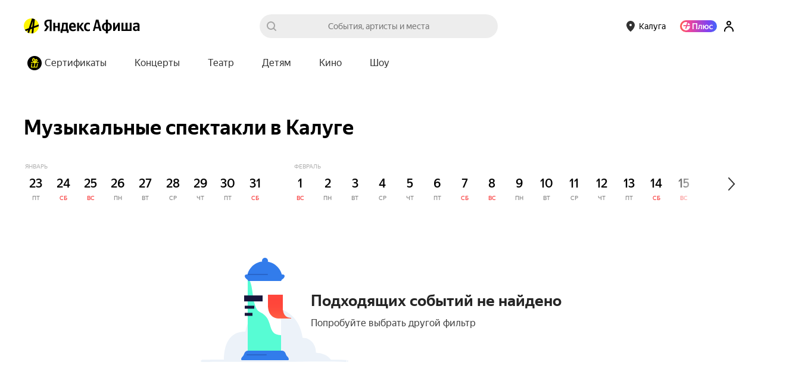

--- FILE ---
content_type: text/javascript
request_url: https://yastatic.net/s3/afisha-frontend/static/516/516.0/react-components-PageHeader-PageHeaderDesktop.modern.js
body_size: 10249
content:
(self.__LOADABLE_LOADED_CHUNKS__=self.__LOADABLE_LOADED_CHUNKS__||[]).push([[3517],{32485:(e,t)=>{var n;!function(){"use strict";var r={}.hasOwnProperty;function i(){for(var e=[],t=0;t<arguments.length;t++){var n=arguments[t];if(n){var a=typeof n;if("string"===a||"number"===a)e.push(n);else if(Array.isArray(n)){if(n.length){var s=i.apply(null,n);s&&e.push(s)}}else if("object"===a)if(n.toString===Object.prototype.toString)for(var o in n)r.call(n,o)&&n[o]&&e.push(o);else e.push(n.toString())}}return e.join(" ")}e.exports?(i.default=i,e.exports=i):void 0===(n=(function(){return i}).apply(t,[]))||(e.exports=n)}()},37007:e=>{"use strict";var t,n="object"==typeof Reflect?Reflect:null,r=n&&"function"==typeof n.apply?n.apply:function(e,t,n){return Function.prototype.apply.call(e,t,n)};t=n&&"function"==typeof n.ownKeys?n.ownKeys:Object.getOwnPropertySymbols?function(e){return Object.getOwnPropertyNames(e).concat(Object.getOwnPropertySymbols(e))}:function(e){return Object.getOwnPropertyNames(e)};var i=Number.isNaN||function(e){return e!=e};function a(){a.init.call(this)}e.exports=a,e.exports.once=function(e,t){return new Promise(function(n,r){var i,a,s;function o(n){e.removeListener(t,l),r(n)}function l(){"function"==typeof e.removeListener&&e.removeListener("error",o),n([].slice.call(arguments))}f(e,t,l,{once:!0}),"error"!==t&&(i=e,a=o,s={once:!0},"function"==typeof i.on&&f(i,"error",a,s))})},a.EventEmitter=a,a.prototype._events=void 0,a.prototype._eventsCount=0,a.prototype._maxListeners=void 0;var s=10;function o(e){if("function"!=typeof e)throw TypeError('The "listener" argument must be of type Function. Received type '+typeof e)}function l(e){return void 0===e._maxListeners?a.defaultMaxListeners:e._maxListeners}function c(e,t,n,r){if(o(n),void 0===(a=e._events)?(a=e._events=Object.create(null),e._eventsCount=0):(void 0!==a.newListener&&(e.emit("newListener",t,n.listener?n.listener:n),a=e._events),s=a[t]),void 0===s)s=a[t]=n,++e._eventsCount;else if("function"==typeof s?s=a[t]=r?[n,s]:[s,n]:r?s.unshift(n):s.push(n),(i=l(e))>0&&s.length>i&&!s.warned){s.warned=!0;var i,a,s,c=Error("Possible EventEmitter memory leak detected. "+s.length+" "+String(t)+" listeners added. Use emitter.setMaxListeners() to increase limit");c.name="MaxListenersExceededWarning",c.emitter=e,c.type=t,c.count=s.length,console&&console.warn&&console.warn(c)}return e}function u(){if(!this.fired)return(this.target.removeListener(this.type,this.wrapFn),this.fired=!0,0==arguments.length)?this.listener.call(this.target):this.listener.apply(this.target,arguments)}function p(e,t,n){var r={fired:!1,wrapFn:void 0,target:e,type:t,listener:n},i=u.bind(r);return i.listener=n,r.wrapFn=i,i}function h(e,t,n){var r=e._events;if(void 0===r)return[];var i=r[t];return void 0===i?[]:"function"==typeof i?n?[i.listener||i]:[i]:n?function(e){for(var t=Array(e.length),n=0;n<t.length;++n)t[n]=e[n].listener||e[n];return t}(i):m(i,i.length)}function d(e){var t=this._events;if(void 0!==t){var n=t[e];if("function"==typeof n)return 1;if(void 0!==n)return n.length}return 0}function m(e,t){for(var n=Array(t),r=0;r<t;++r)n[r]=e[r];return n}function f(e,t,n,r){if("function"==typeof e.on)r.once?e.once(t,n):e.on(t,n);else if("function"==typeof e.addEventListener)e.addEventListener(t,function i(a){r.once&&e.removeEventListener(t,i),n(a)});else throw TypeError('The "emitter" argument must be of type EventEmitter. Received type '+typeof e)}Object.defineProperty(a,"defaultMaxListeners",{enumerable:!0,get:function(){return s},set:function(e){if("number"!=typeof e||e<0||i(e))throw RangeError('The value of "defaultMaxListeners" is out of range. It must be a non-negative number. Received '+e+".");s=e}}),a.init=function(){(void 0===this._events||this._events===Object.getPrototypeOf(this)._events)&&(this._events=Object.create(null),this._eventsCount=0),this._maxListeners=this._maxListeners||void 0},a.prototype.setMaxListeners=function(e){if("number"!=typeof e||e<0||i(e))throw RangeError('The value of "n" is out of range. It must be a non-negative number. Received '+e+".");return this._maxListeners=e,this},a.prototype.getMaxListeners=function(){return l(this)},a.prototype.emit=function(e){for(var t=[],n=1;n<arguments.length;n++)t.push(arguments[n]);var i="error"===e,a=this._events;if(void 0!==a)i=i&&void 0===a.error;else if(!i)return!1;if(i){if(t.length>0&&(s=t[0]),s instanceof Error)throw s;var s,o=Error("Unhandled error."+(s?" ("+s.message+")":""));throw o.context=s,o}var l=a[e];if(void 0===l)return!1;if("function"==typeof l)r(l,this,t);else for(var c=l.length,u=m(l,c),n=0;n<c;++n)r(u[n],this,t);return!0},a.prototype.addListener=function(e,t){return c(this,e,t,!1)},a.prototype.on=a.prototype.addListener,a.prototype.prependListener=function(e,t){return c(this,e,t,!0)},a.prototype.once=function(e,t){return o(t),this.on(e,p(this,e,t)),this},a.prototype.prependOnceListener=function(e,t){return o(t),this.prependListener(e,p(this,e,t)),this},a.prototype.removeListener=function(e,t){var n,r,i,a,s;if(o(t),void 0===(r=this._events)||void 0===(n=r[e]))return this;if(n===t||n.listener===t)0==--this._eventsCount?this._events=Object.create(null):(delete r[e],r.removeListener&&this.emit("removeListener",e,n.listener||t));else if("function"!=typeof n){for(i=-1,a=n.length-1;a>=0;a--)if(n[a]===t||n[a].listener===t){s=n[a].listener,i=a;break}if(i<0)return this;0===i?n.shift():function(e,t){for(;t+1<e.length;t++)e[t]=e[t+1];e.pop()}(n,i),1===n.length&&(r[e]=n[0]),void 0!==r.removeListener&&this.emit("removeListener",e,s||t)}return this},a.prototype.off=a.prototype.removeListener,a.prototype.removeAllListeners=function(e){var t,n,r;if(void 0===(n=this._events))return this;if(void 0===n.removeListener)return 0==arguments.length?(this._events=Object.create(null),this._eventsCount=0):void 0!==n[e]&&(0==--this._eventsCount?this._events=Object.create(null):delete n[e]),this;if(0==arguments.length){var i,a=Object.keys(n);for(r=0;r<a.length;++r)"removeListener"!==(i=a[r])&&this.removeAllListeners(i);return this.removeAllListeners("removeListener"),this._events=Object.create(null),this._eventsCount=0,this}if("function"==typeof(t=n[e]))this.removeListener(e,t);else if(void 0!==t)for(r=t.length-1;r>=0;r--)this.removeListener(e,t[r]);return this},a.prototype.listeners=function(e){return h(this,e,!0)},a.prototype.rawListeners=function(e){return h(this,e,!1)},a.listenerCount=function(e,t){return"function"==typeof e.listenerCount?e.listenerCount(t):d.call(e,t)},a.prototype.listenerCount=d,a.prototype.eventNames=function(){return this._eventsCount>0?t(this._events):[]}},2694:(e,t,n)=>{"use strict";var r=n(6925);function i(){}e.exports=function(){function e(e,t,n,i,a,s){if(s!==r){var o=Error("Calling PropTypes validators directly is not supported by the `prop-types` package. Use PropTypes.checkPropTypes() to call them. Read more at http://fb.me/use-check-prop-types");throw o.name="Invariant Violation",o}}function t(){return e}e.isRequired=e;var n={array:e,bool:e,func:e,number:e,object:e,string:e,symbol:e,any:e,arrayOf:t,element:e,instanceOf:t,node:e,objectOf:t,oneOf:t,oneOfType:t,shape:t,exact:t};return n.checkPropTypes=i,n.PropTypes=n,n}},5556:(e,t,n)=>{e.exports=n(2694)()},6925:e=>{"use strict";e.exports="SECRET_DO_NOT_PASS_THIS_OR_YOU_WILL_BE_FIRED"},74982:(e,t,n)=>{"use strict";n.d(t,{s:()=>a});var r=n(2135),i=n(49115);let a=(0,r.Ay)`
    query ActualEventsQuery(
        $tags: [String!]
        $typeNotIn: [String!]
        $dates: DaysIntervalInput
        $paging: PagingInput
        $desktop: Boolean!
        $ticketsEnabled: Boolean!
        $eventsRankingType: ActualEventsSort!
    ) {
        events: actualEvents(
            tags: $tags
            typeNotIn: $typeNotIn
            dates: $dates
            paging: $paging
            sort: $eventsRankingType
        ) {
            ...ActualEvents
        }
    }
    ${i.m}
`},75672:(e,t,n)=>{"use strict";n.d(t,{o:()=>g});var r=n(39161),i=n(41784),a=n(98471),s=n(37007),o=n(41594),l=n.n(o),c=n(11193),u=n(16833),p=n(86443),h=n(97034),d=n(64587),m=n(4845);function f(){return(f=Object.assign?Object.assign.bind():function(e){for(var t=1;t<arguments.length;t++){var n=arguments[t];for(var r in n)({}).hasOwnProperty.call(n,r)&&(e[r]=n[r])}return e}).apply(null,arguments)}let v=new s.EventEmitter,g=(0,u.F)(e=>e,d.x,h.h,(0,m.P)(v),e=>t=>{let{_:n}=(0,r.uB)(),s=n((0,i.G)(a.zo).cinemaOnly?{id:"components.search_input.placeholder_cinema",message:"Фильмы, кинотеатры и артисты"}:{id:"components.search_input.placeholder",message:"События, артисты и места"});return l().createElement(e,f({testID:"header.suggestInput"},t,{placeholder:t.placeholder||s,onValueChange:t.onValueChange??c.l}))})(p.D)},4845:(e,t,n)=>{"use strict";n.d(t,{P:()=>l});var r=n(56462),i=n(41594),a=n.n(i),s=n(92289);function o(){return(o=Object.assign?Object.assign.bind():function(e){for(var t=1;t<arguments.length;t++){var n=arguments[t];for(var r in n)({}).hasOwnProperty.call(n,r)&&(e[r]=n[r])}return e}).apply(null,arguments)}function l(e){return function(t){return(0,i.forwardRef)(function(n,l){let[c,u]=(0,i.useState)(n.value||""),[p,h]=(0,r.N)(l);return(0,i.useEffect)(()=>{function t(e){u(e);let t=(0,s.l)("change");p.current&&n.onChange&&(t.customTarget=p.current,n.onChange(t))}return e.on("change-from-bem",t),()=>{e.off("change-from-bem",t)}},[]),a().createElement(t,o({},n,{ref:h,value:c,onValueChange:u}))})}}},75568:(e,t,n)=>{"use strict";n.d(t,{H:()=>k,Z:()=>C});var r=n(70111),i=n(39161),a=n(41594),s=n.n(a),o=n(61225),l=n(16833),c=n(36816),u=n(74982),p=n(46984),h=n(60926),d=n(47639),m=n(390),f=n(18793),v=n(45810),g=n(30649),y=n(16360),E=n(48637);function b(){return(b=Object.assign?Object.assign.bind():function(e){for(var t=1;t<arguments.length;t++){var n=arguments[t];for(var r in n)({}).hasOwnProperty.call(n,r)&&(e[r]=n[r])}return e}).apply(null,arguments)}let w=e=>({areTicketsEnabled:(0,d.Y)(e)}),_=e=>({onBlurLogging:(t,n)=>{e((0,m.D)(["show",n.toString(),t]))}}),N=(()=>{let e="";return t=>async n=>{let r=String(Math.random());e=r;let i=await t(n);if(e!==r)throw Error("REQUEST_WAS_CANCELLED");return i}})(),L=e=>t=>{let{onClose:n,areTicketsEnabled:o}=t,{ui:l}=(0,a.useContext)(g.w),{isTouch:d}=l,m=(0,r.m)(),{_:v}=(0,i.uB)(),w=new Date,_=w.getMonth()+1,L=_<10?`0${_}`:_,k=`${w.getFullYear()}-${L}-${w.getDate()}`,{city:C}=(0,p.L)(),{data:P}=(0,h.P)(C),O=v((0,E.A)(P)?{id:"components.suggest_modal.placeholder_cinema",message:"Фильмы, кинотеатры и артисты",comment:" i18n: Плейсхолдер поиска по сайту "}:{id:"components.suggest_modal.placeholder",message:"События, артисты и места",comment:" i18n: Плейсхолдер поиска по сайту "}),x=N(async()=>{let{data:e}=await m.query({query:u.s,variables:{paging:{limit:8,offset:0},dates:{date:k,period:7},eventsRankingType:c.ActualEventsSort.rank,desktop:!d,ticketsEnabled:o}});return(e?.events?.items??[]).map(e=>{let t=e?.event??{};return{title:t.title,url:t.url}})}),A=N(async e=>{let{data:t}=await m.query({query:y.F,variables:{text:e}});return(t?.suggest?.items??[]).map(e=>!!e&&{title:e.title,url:e.url}).filter(e=>!!e)});return s().createElement(f.nt.Provider,{value:{fetchHints:x,fetchResults:A}},s().createElement(e,b({},t,{placeholder:O,testID:"header.suggestInput",onCancelClick:n})))},k=e=>(0,l.F)(e=>e,f.Nt,(0,v.Q)(),L,(0,o.Ng)(w,_))(e),C=e=>(0,l.F)(e=>e,f.Nt,L,(0,o.Ng)(w,_))(e)},48637:(e,t,n)=>{"use strict";n.d(t,{A:()=>r});let r=e=>e?.cityInfo?.cinemaOnly??!1},16360:(e,t,n)=>{"use strict";n.d(t,{F:()=>i});var r=n(2135);let i=(0,r.Ay)`
    query SuggestQuery($text: String!, $paging: SaasPagingInput, $types: [SearchObjectTypes!], $groupCode: String) {
        suggest(
            text: $text
            paging: $paging
            filterByTypes: $types
            filterByGroupCode: $groupCode
            filterByDeviceType: web
        ) {
            items {
                title
                url
            }
        }
    }
`},70627:(e,t,n)=>{"use strict";n.d(t,{D:()=>r});let r=(0,n(17374).V)({metrikaEntry:{context:["page_header"]},trackShow:!0},!0)},49465:(e,t,n)=>{"use strict";n.d(t,{C:()=>y});var r=n(41594),i=n.n(r),a=n(61225),s=n(46984),o=n(44053),l=n(60926),c=n(69857),u=n(64439),p=n(41784),h=n(76372),d=n(43530),m=n(39571),f=n(3256);let v=e=>e?.cityInfo?.id||"",g=e=>"info"===v(e),y=e=>t=>{let{city:n,url:r}=(0,s.L)(),v=(0,a.d4)(u.wz),y=(0,p.G)(h.Zf),E=(0,p.G)(d.S),{data:b}=(0,o.M)(),{data:w}=(0,l.P)(n),{data:_}=(0,c.V)(r),N={...t,isAuthorized:!!v,isLoyaltyEnabled:(0,m.a)(b),isSearchPage:"search"===(0,f.h)(_)||t.isSearchPage,isEarth:g(w),tenant:y,isMainPage:E};return i().createElement(e,N)}},43795:(e,t,n)=>{"use strict";let r,i;n.r(t),n.d(t,{PageHeaderDesktop:()=>eO,default:()=>ex});var a=n(87347),s=n(46605),o=n(57697),l=n(75672),c=n(34164),u=n(41594),p=n.n(u),h=n(16833),d=n(84631),m=n(33138),f=n(90261);let v=e=>e===a.lH.rainbow?"dark":e;var g=n(28502),y=n(39161),E=n(61225),b=n(88873);let w=e=>t=>{let{metrikaEntry:n,statEntry:r,...i}=t;return p().createElement(b.V,{metrikaEntry:n,statEntry:r},p().createElement(e,i))};var _=n(83644),N=n(41784),L=n(98471),k=n(74805),C=n(390),P=n(75568),O=n(92289),x=n(94987),A=n(67165);function S(){return(S=Object.assign?Object.assign.bind():function(e){for(var t=1;t<arguments.length;t++){var n=arguments[t];for(var r in n)({}).hasOwnProperty.call(n,r)&&(e[r]=n[r])}return e}).apply(null,arguments)}function I(e){return(0,u.forwardRef)(function(t,n){let r=(0,x.k)(),i=(0,E.wA)(),a=(0,o.o)(),l=(0,u.useCallback)((e="")=>{e?a.set(s.o.SEARCH_INPUT_TEXT,e):a.delete(s.o.SEARCH_INPUT_TEXT),i((0,A.t)([{name:s.o.SEARCH_INPUT_TEXT,value:e}]))},[]),c=(0,u.useCallback)(()=>{a.set(s.o.SEARCH_SUGGEST_OPENED,"yes"),i((0,A.t)([{name:s.o.SEARCH_SUGGEST_OPENED,value:"yes"}]))},[]),h=(0,u.useCallback)(()=>{a.delete(s.o.SEARCH_SUGGEST_OPENED),i((0,A.t)([{name:s.o.SEARCH_SUGGEST_OPENED,value:""}]))},[]);return(0,u.useEffect)(()=>{let e=r.getQueryParam("search-text")??"",n="yes"===r.getQueryParam("search-opened");(n||e)&&(n&&t.onFocus&&t.onFocus((0,O.l)("focus")),e&&t.onValueChange(e))},[]),(0,u.useEffect)(()=>{l(t.value)},[t.value]),(0,u.useEffect)(()=>{t.isPopupShown?c():h()},[t.isPopupShown]),p().createElement(e,S({},t,{ref:n}))})}var R=n(18793);function T(){return(T=Object.assign?Object.assign.bind():function(e){for(var t=1;t<arguments.length;t++){var n=arguments[t];for(var r in n)({}).hasOwnProperty.call(n,r)&&(e[r]=n[r])}return e}).apply(null,arguments)}let D=e=>(0,u.forwardRef)((t,n)=>{let{_:r}=(0,y.uB)(),i=r((0,N.G)(e=>(0,L.KM)(e,(0,k.k)(e))).cinemaOnly?{id:"components.search_header.placeholder_cinema",message:"Фильмы, кинотеатры и артисты",comment:" i18n: Плейсхолдер поиска по сайту "}:{id:"components.search_header.placeholder",message:"События, артисты и места",comment:" i18n: Плейсхолдер поиска по сайту "}),a=(0,E.wA)(),s=(0,u.useCallback)((e,t)=>{a((0,C.D)(["show",t.toString(),e]))},[a]);return p().createElement(e,T({onBlurLogging:s,testID:"header.suggestInput",placeholder:i,ref:n},t))});r=g.w,(0,h.F)(e=>e,I,D,R.Nt,w,_.c)(r);let $=(i=g.w,(0,h.F)(e=>e,I,P.Z,w,D,_.c)(i));var j=n(61747),W=n(75515),M=n(40365),H=n(64612),F=n(68238),U=n(17374),B=n(52299),K=n(91256),V=n(47712),G=n(32485),q=n.n(G),z=n(5556),Q=n.n(z);let Z={wrapper:"ldwuQJ",visible:"blyZpQ",hasFocus:"u3HrSY",hasExpanded:"ZQlu76",focusableSpan:"V5Bl4T",popupWrapper:"jU51MB",expanded:"DLhzbj",popupAnimation:"_rx4LW"},X={wrapper:"B5s8iD",dark:"xWqcNe",rainbow:"Seyn_n",item:"EB1pAJ",link:"jSHcPH"},Y=(0,u.forwardRef)(({items:e=[],onMenuItemClick:t,theme:n="default",isVisible:r=!1,onClose:i,isKeyboardNavigation:a=!1},s)=>{let[o,l]=(0,u.useState)(-1),h=(0,u.useRef)([]),d=(0,u.useRef)([]);(0,u.useEffect)(()=>{h.current=e.map(()=>null),d.current=e.map(()=>null)},[e]),(0,u.useEffect)(()=>{a&&r?r&&a&&(l(0),h.current[0]?.focus()):l(-1)},[a,r]);let m=(0,u.useCallback)((t,n)=>-1===t?1===n?0:e.length-1:(t+n+e.length)%e.length,[e.length]),f=(0,u.useCallback)(e=>{let{key:t}=e;if("Escape"===t){e.preventDefault(),i?.();return}if("Enter"===t||" "===t){e.preventDefault(),o>=0&&d.current[o]&&d.current[o]?.click();return}if("ArrowRight"===t||"ArrowLeft"===t){e.preventDefault();let n=m(o,"ArrowRight"===t?1:-1);l(n),h.current[n]?.focus()}},[o,i,m]),v=(0,u.useCallback)(e=>{let{relatedTarget:t}=e;t&&e.currentTarget.contains(t)||i?.()},[i]);return p().createElement("ul",{className:(0,c.A)(X.wrapper,X[n]),"data-test-id":"pageHeaderNavigation.popupList",role:"menu","aria-orientation":"horizontal","aria-activedescendant":o>=0?`menu-item-${o}`:void 0,onKeyDown:f,onBlur:v,ref:s},e.map((e,n)=>{let{name:r,url:i,code:a}=e;return p().createElement(b.V,{key:n,trackShow:!0,trackClick:!0,metrikaEntry:{context:[a||""]}},e=>p().createElement("li",{"data-test-id":"pageHeaderNavigation.popupItem",id:`menu-item-${n}`,onClick:t,onFocus:()=>l(n),ref:t=>{h.current[n]=t,"function"==typeof e&&e(t)},className:(0,c.A)(X.item,{[X.focused]:o===n}),role:"menuitem",tabIndex:0},p().createElement("a",{className:X.link,href:i,tabIndex:-1,ref:e=>{d.current[n]=e}},r)))}))});var J=n(1058);function ee(e,t,n){var r;return(t="symbol"==typeof(r=function(e,t){if("object"!=typeof e||!e)return e;var n=e[Symbol.toPrimitive];if(void 0!==n){var r=n.call(e,t||"default");if("object"!=typeof r)return r;throw TypeError("@@toPrimitive must return a primitive value.")}return("string"===t?String:Number)(e)}(t,"string"))?r:r+"")in e?Object.defineProperty(e,t,{value:n,enumerable:!0,configurable:!0,writable:!0}):e[t]=n,e}class et extends u.PureComponent{constructor(e){super(e),ee(this,"getOffsetWidth",()=>this.$item?.current?this.$item.current.offsetWidth:0),ee(this,"closePopup",()=>{this.setState({isExpanded:!1,isKeyboardNavigation:!1})}),ee(this,"getAriaLabel",()=>"undefined"!=typeof window&&V.Ru.locale&&V.Ru._({id:"components.page_header_navigation.more_item.aria_label",message:"Ещё"})),ee(this,"openPopup",(e=!1)=>{this.setState({isExpanded:!0,isKeyboardNavigation:e})}),ee(this,"handleDocumentKeyDown",e=>{"Escape"===e.key&&this.state.isExpanded&&this.closePopup()}),ee(this,"handleMouseEnter",()=>{this.openPopup(!1)}),ee(this,"handleMouseLeave",()=>{this.closePopup()}),ee(this,"handleKeyDown",e=>{let t={Enter:()=>{e.preventDefault(),this.openPopup(!0)}," ":()=>{e.preventDefault(),e.stopPropagation(),this.openPopup(!0)},ArrowDown:()=>{e.preventDefault(),this.openPopup(!0)},Tab:()=>{e.shiftKey||this.state.isExpanded||(e.preventDefault(),this.openPopup(!0))}}[e.key];t&&t()}),this.$item=(0,u.createRef)(),this.$popup=(0,u.createRef)(),this.$button=(0,u.createRef)(),this.state={isExpanded:!1,isKeyboardNavigation:!1}}componentDidMount(){document.addEventListener("keydown",this.handleDocumentKeyDown)}componentWillUnmount(){document.removeEventListener("keydown",this.handleDocumentKeyDown)}render(){let{items:e,onMenuItemClick:t,visible:n,tenant:r,theme:i}=this.props,{isExpanded:a,isKeyboardNavigation:s}=this.state,o=p().createElement(y.x6,{id:"components.page_header_navigation.more_item",message:"Ещё"});return r===d.b.Nspk?p().createElement("div",{className:q()(Z.wrapper,{[Z.visible]:n,[Z.nspk]:!0}),ref:this.$item,onMouseLeave:this.handleMouseLeave,onMouseEnter:this.handleMouseEnter},p().createElement(J.j,{label:o,code:"more",theme:i},p().createElement("div",{className:q()(Z.popupWrapper,{[Z.expanded]:a}),"data-test-id":"pageHeaderNavigation.popupWrapper"},p().createElement(Y,{theme:i,onMenuItemClick:t,items:e,isVisible:a,onClose:this.closePopup,isKeyboardNavigation:s})))):p().createElement("div",{className:q()(Z.wrapper,{[Z.visible]:n,[Z.nspk]:r===d.b.Nspk,[Z.hasFocus]:s,[Z.hasExpanded]:a}),ref:this.$item,onMouseLeave:this.closePopup},p().createElement("div",{"data-test-id":"pageHeaderNavigation.moreItem",role:"button","aria-expanded":a,"aria-haspopup":"menu","aria-label":this.getAriaLabel(),tabIndex:0,className:Z.focusableSpan,onMouseEnter:this.handleMouseEnter,onKeyDown:this.handleKeyDown,ref:this.$button},p().createElement(K.q,{label:o,theme:i,code:"more"},p().createElement("div",{className:q()(Z.popupWrapper,{[Z.expanded]:a}),"data-test-id":"pageHeaderNavigation.popupWrapper"},p().createElement(Y,{ref:this.$popup,onMenuItemClick:t,items:e,theme:i,isVisible:a,onClose:this.closePopup,isKeyboardNavigation:s})))))}}et.propTypes={items:Q().arrayOf(Q().shape({})),onMenuItemClick:Q().func,visible:Q().bool,tenant:Q().oneOf(Object.values(d.b)),theme:Q().string};var en=n(2130);function er(){return(er=Object.assign?Object.assign.bind():function(e){for(var t=1;t<arguments.length;t++){var n=arguments[t];for(var r in n)({}).hasOwnProperty.call(n,r)&&(e[r]=n[r])}return e}).apply(null,arguments)}function ei(e,t,n){var r;return(t="symbol"==typeof(r=function(e,t){if("object"!=typeof e||!e)return e;var n=e[Symbol.toPrimitive];if(void 0!==n){var r=n.call(e,t||"default");if("object"!=typeof r)return r;throw TypeError("@@toPrimitive must return a primitive value.")}return("string"===t?String:Number)(e)}(t,"string"))?r:r+"")in e?Object.defineProperty(e,t,{value:n,enumerable:!0,configurable:!0,writable:!0}):e[t]=n,e}class ea extends u.PureComponent{constructor(e){super(e),ei(this,"saveItemWidths",()=>{this.$itemRefs&&(this.$itemRefs.forEach(e=>{e.current&&this.itemWidthsList.push(e.current.getOffsetWidth())}),this.itemWidthsSum=this.itemWidthsList.reduce((e,t)=>e+t,0),this.popupAnchorWidth=this.$popupAnchor&&this.$popupAnchor.current?this.$popupAnchor.current.getOffsetWidth():0)}),ei(this,"findActiveIndex",e=>e.findIndex(e=>e.active)||-1),ei(this,"getWrapperWidth",()=>this.$wrapper&&this.$wrapper.current?this.$wrapper.current.clientWidth:0),ei(this,"calculateIndex",(e,t)=>{let n=this.props.items.length,r=!1,i=this.getWrapperWidth();return this.itemWidthsList.reduce((e,a,s)=>(r||(e+a>=i?(n=s,r=!0):s!==t&&(e+=a)),e),e),n}),ei(this,"calculateMenu",()=>{let e,{items:t=[],moreItems:n=[]}=this.props,r=0,i=this.getWrapperWidth(),a=[...t];(n.length||this.itemWidthsSum>i)&&(r+=this.popupAnchorWidth);let s=this.calculateIndex(r),o=this.findActiveIndex(t);if(o>=s){r+=o>-1?this.itemWidthsList[o]:0,s=this.calculateIndex(r,o),e=a.splice(s,o-s);let n=a.splice(o,t.length-s);e=e.concat(n)}else e=a.splice(s,t.length-s);this.setState({firstLevel:a,secondLevel:e.concat(n)||[],isReady:!0})}),ei(this,"renderItem",()=>(e,t)=>{let{onMenuItemClick:n,tenant:r,theme:i}=this.props,{name:a,code:s,...o}=e;return r===d.b.Nspk?p().createElement(J.j,er({theme:i,testId:`PageHeaderNavigation/Item/${a}`,ref:this.$itemRefs[t],key:t,onClick:n,size:"m",label:a,code:s},o)):p().createElement(K.q,er({theme:i,testId:`PageHeaderNavigation/Item/${a}`,ref:this.$itemRefs[t],key:t,onClick:n,size:"m",label:a,code:s},o))});let{items:t}=this.props;this.state={firstLevel:t,secondLevel:[],isReady:!1},this.$wrapper=(0,u.createRef)(),this.$popupAnchor=(0,u.createRef)(),this.$itemRefs=[],t&&t.forEach(()=>this.$itemRefs.push((0,u.createRef)())),this.itemWidthsList=[],this.itemWidthsSum=0,this.popupAnchorWidth=0,this.wrapperWidth=0}componentDidMount(){this.props.items&&(this.saveItemWidths(),this.calculateMenu(),this.throttled=(0,F.nF)(this.calculateMenu,200),window.addEventListener("resize",this.throttled))}componentWillUnmount(){window.removeEventListener("resize",this.throttled)}render(){let{onMenuItemClick:e,theme:t,tenant:n,navigationClassName:r}=this.props,{isReady:i,firstLevel:a,secondLevel:s}=this.state;return p().createElement(en.e,{theme:(0,B.O)(t)},p().createElement(es,{"data-test-id":"pageHeaderNavigationDesktop.navigationWrapper"},p().createElement(eo,{isReady:i,ref:this.$wrapper,className:r},p().createElement(el,{tenant:n,"data-test-id":"pageHeaderNavigationDesktop.list"},a&&a.map(this.renderItem())),(s&&s.length||!i&&a)&&p().createElement(et,{tenant:n,theme:t,visible:i,onMenuItemClick:e,items:s,ref:this.$popupAnchor}))))}}let es=(0,U.V)({metrikaEntry:{context:["menu"]},trackShow:!0},!0)(H.Ay.div.withConfig({displayName:"NavigationWrapper",componentId:"sc-6hl5xd-0"})([""])),eo=H.Ay.nav.withConfig({displayName:"Navigation",componentId:"sc-6hl5xd-1"})(["display:flex;flex-direction:row;overflow:",";"],e=>e.isReady?"visible":"hidden"),el=H.Ay.ul.withConfig({displayName:"List",componentId:"sc-6hl5xd-2"})(["list-style-type:none;margin:0;padding:",";display:flex;flex-direction:row;"],e=>e.tenant===d.b.Nspk?"0":"0 0 16px");var ec=n(11193),eu=n(21891),ep=n(44053),eh=n(96454),ed=n(76372),em=n(43530),ef=n(39571),ev=n(97945);let eg=(0,h.F)(e=>e,e=>t=>{let{data:n}=(0,ep.M)(),r=(0,x.k)(),i=(0,E.d4)(eh.YK),a=(0,N.G)(ed.Zf),s=(0,E.d4)(em.Q),o=(0,ev.j)(n),l=(0,eu.D)({urlManager:r,currentPageName:s,activeMenuTag:i,navigation:o,tenant:a}),c=l.slice(0,8),u=l.slice(8),h=c.some(e=>e.active),d=u.findIndex(e=>e.active);if(!h&&d>-1){let[e]=u.splice(d,1),t=c.pop();c.push(e),t&&u.unshift(t)}let m={...t,items:c,moreItems:u,onMenuItemClick:ec.l,isLoyaltyEnabled:(0,ef.a)(n),tenant:a};return p().createElement(e,m)})(ea);var ey=n(40540),eE=n(70627),eb=n(49465);let ew={root:"nNUGOR",isFixed:"HdLPCD",dark:"ngptmL",rainbow:"q0AMKN",wrapper:"pTByFn",topline:"TiI0ED",toplineItem:"igipEc",search:"e5E40w",searchInner:"BVqmrV",city:"ZzejQ4","page-header__city-button":"qE69it"};var e_=n(22811),eN=n(60173);let eL={root:"fzWhpy",isFixed:"kFmXJs",isMainPage:"MhwWCA",rainbowMode:"ORsqhW",darkMode:"L9GqdS",normalMode:"AfsfkO",wrapper:"bMT_x0",withBack:"xMbCJj",innerNav:"e8e0Wi",city:"YtwJjK",cityWrapper:"AvokvX",backWrapper:"ZZ38BQ"},ek=(0,u.forwardRef)((e,t)=>{let{theme:n=a.lH.dark,isFixed:r,isMainPage:i,className:s}=e,o=(0,u.useCallback)(()=>{window.history.back()},[]);return p().createElement("header",{className:(0,c.A)(eL.root,{[eL.isFixed]:r,[eL[`${n}Mode`]]:n,[eL.isMainPage]:i},s),ref:t,"data-component":"PageHeaderDesktop","data-test-id":"pageHeader.root"},p().createElement(m.xA.Page,null,p().createElement("div",{className:(0,c.A)(eL.wrapper,{[eL.withBack]:!i})},!i&&p().createElement("div",{className:eL.backWrapper},p().createElement(e_.o,{theme:n,onClick:o}),p().createElement(eN.L,{size:"m"})),p().createElement("div",{className:(0,c.A)({[eL.innerNav]:!i})},p().createElement(eg,{theme:n,showPromoIcons:!1,isSearchPage:!1})),p().createElement("div",{className:eL.city},p().createElement("div",{className:eL.cityWrapper},p().createElement(W.F,{cityNameClassName:"page-header__city-button",pruneLength:15,theme:v(n),alwaysShowCityName:!0}))))))});function eC(){return(eC=Object.assign?Object.assign.bind():function(e){for(var t=1;t<arguments.length;t++){var n=arguments[t];for(var r in n)({}).hasOwnProperty.call(n,r)&&(e[r]=n[r])}return e}).apply(null,arguments)}let eP=(0,u.forwardRef)((e,t)=>{let{logoClassName:n,navigationClassName:r,cityButtonClassName:i,theme:u=a.lH.dark,isAuthorized:h,isLoyaltyEnabled:g,isFixed:y,shouldHideNavigation:E,isEarth:b,isSearchPage:w,tenant:_=d.b.Afisha,className:N}=e,L=(0,o.o)();return _===d.b.Nspk?p().createElement(ek,eC({},e,{ref:t})):p().createElement("header",{className:(0,c.A)(ew.root,ew[u],{[ew.isFixed]:y},N),"data-test-id":"pageHeader.root","data-components":"PageHeaderDesktop",ref:t},p().createElement(m.xA.Page,null,p().createElement("div",{className:ew.wrapper},p().createElement("div",{className:ew.topline},p().createElement(j.z,{theme:u,shouldShowLogo:!0,className:n}),!E&&p().createElement(p().Fragment,null,!b&&p().createElement("div",{className:ew.search},p().createElement("div",{className:(0,c.A)(ew.searchInner,"search-input-block")},w?p().createElement(l.o,{theme:u,value:L.get(s.o.SEARCH_INPUT_TEXT)??"",onChange:e=>{L.set(s.o.SEARCH_INPUT_TEXT,e.target.value)}}):p().createElement($,{theme:u}))),p().createElement("div",{className:ew.city},p().createElement(W.F,{cityNameClassName:(0,c.A)("page-header__city-button",i),pruneLength:15,theme:v(u)})),h&&p().createElement("div",{className:ew.toplineItem},p().createElement(ey.n,{testID:"header-profile-link",theme:u})),g&&p().createElement("div",{className:ew.toplineItem},p().createElement(f.$,null)),p().createElement(M.T,{theme:u}))),!E&&p().createElement(eg,{navigationClassName:r,theme:u,showPromoIcons:!0}))))}),eO=(0,h.F)(e=>e,eE.D,eb.C)(eP),ex=eO},97945:(e,t,n)=>{"use strict";n.d(t,{j:()=>r});let r=e=>e?.menu?.eventsMenu||[]},40540:(e,t,n)=>{"use strict";n.d(t,{n:()=>g});var r=n(16833),i=n(25999),a=n(41594),s=n.n(a),o=n(61225),l=n(36816),c=n(30649),u=n(44053),p=n(46984),h=n(94987),d=n(69857),m=n(64439),f=n(3256);let v=e=>e?.userProfile?.activeOrdersCount??0,g=(0,r.F)(e=>t=>{let{data:n}=(0,u.M)(),{url:r}=(0,p.L)(),i=(0,h.k)(),g=(0,o.d4)(m.Lj),{ui:y}=(0,a.useContext)(c.w),{data:E}=(0,d.V)(r),b={...t,isActive:(0,f.h)(E)===l.UrlInfoPageType.user,url:i.buildUserUrl(g),activeOrdersCount:v(n),isTouch:y.isTouch};return s().createElement(e,b)})(i.j)},52597:(e,t,n)=>{"use strict";n.d(t,{l:()=>r});let r=()=>{}},39571:(e,t,n)=>{"use strict";n.d(t,{a:()=>r});let r=e=>{if(e?.loyaltyConfigs){let{items:t}=e?.loyaltyConfigs;return!!(t&&t.length>0)}return!1}},3256:(e,t,n)=>{"use strict";n.d(t,{h:()=>s});var r=n(96110);let i="unknown",a={[r.UrlType.EVENT]:"event",[r.UrlType.RUBRIC]:"rubric",[r.UrlType.RUBRIC_MAIN]:"rubric",[r.UrlType.EVENT_REVIEW]:"polling",[r.UrlType.ORDER_REVIEW]:"polling",[r.UrlType.ORDERS]:"loyalty",[r.UrlType.CERTIFICATES]:"certificates"},s=e=>{if(!e?.urlInfo)return i;let{type:t}=e.urlInfo;return a[t]||i}}}]);
//# sourceMappingURL=react-components-PageHeader-PageHeaderDesktop.modern.js.map